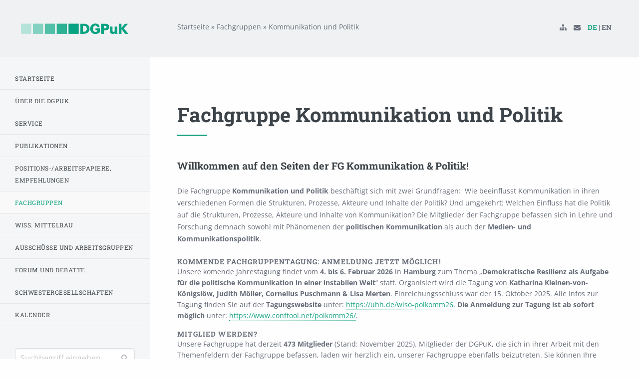

--- FILE ---
content_type: text/html; charset=UTF-8
request_url: https://www.dgpuk.de/de/fachgruppen/kommunikation-und-politik
body_size: 11964
content:
<!DOCTYPE html>
<html lang="de" dir="ltr">
  <head>
    <meta charset="utf-8" />
<meta name="Generator" content="Drupal 9 (https://www.drupal.org)" />
<meta name="MobileOptimized" content="width" />
<meta name="HandheldFriendly" content="true" />
<meta name="viewport" content="width=device-width, initial-scale=1.0" />
<script type="application/ld+json">{
          "@context": "https://schema.org",
          "@type": "BreadcrumbList",
          "itemListElement": [{
            "@type": "ListItem",
            "position": "1",
            "name": "Startseite",
            "item": "https://www.dgpuk.de/de"
          },{
            "@type": "ListItem",
            "position": "2",
            "name": "Fachgruppen",
            "item": "https://www.dgpuk.de/de/fachgruppen"
          },{
              "@type": "ListItem",
              "position": "3",
              "name": "Kommunikation und Politik"
            }]}</script>
<link rel="icon" href="/core/misc/favicon.ico" type="image/vnd.microsoft.icon" />
<link rel="alternate" hreflang="en" href="https://www.dgpuk.de/en/divisions-and-interest-groups/communication-and-politics" />
<link rel="alternate" hreflang="de" href="https://www.dgpuk.de/de/fachgruppen/kommunikation-und-politik" />
<link rel="canonical" href="https://www.dgpuk.de/de/fachgruppen/kommunikation-und-politik" />
<link rel="shortlink" href="https://www.dgpuk.de/de/node/2012" />

    <title>Kommunikation und Politik | dgpuk</title>
    <link rel="stylesheet" media="all" href="/sites/default/files/css/css_3S9auQAiAowW-UIa0Q2kbJNh3gmYqT9DbKrU7zxds-U.css" />
<link rel="stylesheet" media="all" href="/sites/default/files/css/css_8sikRKdkx3SXffHhI664cddwjdVyOngo1s3VOmTrtO8.css" />

    
  </head>
  <body class="path-node page-node-type-textseite">
        <a href="#main-content" class="visually-hidden focusable skip-link">
      Direkt zum Inhalt
    </a>
    
      <div class="dialog-off-canvas-main-canvas" data-off-canvas-main-canvas>
    <div class="layout-container">
    
  <div class="nav-container">
    <div class="mobile-scrollable">
            <div class="logo logo_header flex align-middle">
        <a href="/de"><img src="/themes/custom/dgpuk/img/dgpuk-logo.png" /></a>
      </div>

            
                  <div class="menu--main website-menu">
        <ul>
                                      <li class="has-childs ">
            <a href="/de/index.html" class="">Startseite</a>

                                      <ul>
                                                              <li class="">
                  <a href="/de/startseite/cfp-bilder-bewegung-und-mit-bildern-bewegen-gender-macht-mobilitaet" class="">CfP: Bilder in Bewegung und mit Bildern bewegen: Gender, Macht &amp; Mobilität</a>

                                                    </li>  
                            </ul>
                      </li>
                                      <li class="has-childs ">
            <a href="/de/ueber-die-dgpuk" class="">Über die DGPuK</a>

                                      <ul>
                                                              <li class="">
                  <a href="/de/ueber-die-dgpuk/vorstand-der-dgpuk" class="">Vorstand der DGPuK</a>

                                                    </li>  
                                                              <li class="has-childs ">
                  <a href="/de/aktuelles-fachgruppen.html" class="">Aktuelles</a>

                                                        <ul>
                                                                                      <li class="">
                        <a href="/de/ueber-die-dgpuk/aktuelles/gemeinsame-tagung-2025-der-fg-medien-oeffentlichkeit-geschlecht-und-fg" class="">Gemeinsame Tagung 2025 der FG Medien, Öffentlichkeit, Geschlecht und FG Visuelle Kommunikation</a>
                      </li>  
                                        </ul>
                                  </li>  
                                                              <li class="">
                  <a href="/de/ueber-die-dgpuk/ueber-die-dgpuk-satzung" class="">Satzung</a>

                                                    </li>  
                                                              <li class="has-childs ">
                  <a href="/de/uber-die-dgpuk/mission-statement" class="">Selbstverständnis der DGPuK</a>

                                                        <ul>
                                                                                      <li class="">
                        <a href="/de/ueber-die-dgpuk/selbstverstaendnis-der-dgpuk/50-fragen-50-antworten-50-jahre-dgpuk" class="">50 Fragen – 50 Antworten – 50 Jahre DGPuK</a>
                      </li>  
                                        </ul>
                                  </li>  
                                                              <li class="has-childs ">
                  <a href="/de/ueber-die-dgpuk/geschichte" class="">Geschichte</a>

                                                        <ul>
                                                                                      <li class="">
                        <a href="/de/ueber-die-dgpuk/geschichte/chronik" class="">Chronik</a>
                      </li>  
                                        </ul>
                                  </li>  
                                                              <li class="">
                  <a href="/de/ueber-die-dgpuk/mitglied-werden" class="">Mitglied werden</a>

                                                    </li>  
                                                              <li class="has-childs ">
                  <a href="/de/uber-die-dgpuk/awards" class="">Preise und Ausgezeichnete</a>

                                                        <ul>
                                                                                      <li class="">
                        <a href="/de/ueber-die-dgpuk/preise-und-ausgezeichnete/dissertationsfoerderpreis" class="">Dissertationsförderpreis</a>
                      </li>  
                                                                                      <li class="">
                        <a href="/de/ueber-die-dgpuk/preise-und-ausgezeichnete/zeitschriftenpreis" class="">Zeitschriftenpreis</a>
                      </li>  
                                                                                      <li class="">
                        <a href="/de/ueber-die-dgpuk/preise-und-ausgezeichnete/tagungsbeitrag" class="">Tagungsbeitrag</a>
                      </li>  
                                                                                      <li class="">
                        <a href="/de/ueber-die-dgpuk/preise-und-ausgezeichnete/theoriepreis" class="">Theoriepreis</a>
                      </li>  
                                        </ul>
                                  </li>  
                                                              <li class="">
                  <a href="/de/ueber-die-dgpuk/che-ranking" class="">CHE-Ranking</a>

                                                    </li>  
                                                              <li class="">
                  <a href="/de/ueber-die-dgpuk/dgpuk-jahrestagungen" class="">DGPuK-Jahrestagungen</a>

                                                    </li>  
                            </ul>
                      </li>
                                      <li class="has-childs ">
            <a href="/de/service-uebersicht" class="">Service</a>

                                      <ul>
                                                              <li class="has-childs ">
                  <a href="/de/service/institute-im-deutschsprachigen-raum" class="">Institute im deutschsprachigen Raum</a>

                                                        <ul>
                                                                                      <li class="">
                        <a href="/node/23894234" class="">404 node</a>
                      </li>  
                                                                                      <li class="">
                        <a href="/de/service/institute-im-deutschsprachigen-raum/baden-wurttemberg" class="">Baden-Württemberg</a>
                      </li>  
                                                                                      <li class="">
                        <a href="/de/service/institute-im-deutschsprachigen-raum/sachsen-anhalt" class="">Sachsen-Anhalt</a>
                      </li>  
                                                                                      <li class="">
                        <a href="/de/service/institute-im-deutschsprachigen-raum/bavaria" class="">Bayern</a>
                      </li>  
                                                                                      <li class="">
                        <a href="/de/service/institute-im-deutschsprachigen-raum/berlin" class="">Berlin</a>
                      </li>  
                                                                                      <li class="">
                        <a href="/de/service/institute-im-deutschsprachigen-raum/brandenburg" class="">Brandenburg</a>
                      </li>  
                                                                                      <li class="">
                        <a href="/de/service/institute-im-deutschsprachigen-raum/bremen" class="">Bremen</a>
                      </li>  
                                                                                      <li class="">
                        <a href="/de/service/institute-im-deutschsprachigen-raum/hamburg" class="">Hamburg</a>
                      </li>  
                                                                                      <li class="">
                        <a href="/de/service/institute-im-deutschsprachigen-raum/hessen" class="">Hessen</a>
                      </li>  
                                                                                      <li class="">
                        <a href="/de/service/institute-im-deutschsprachigen-raum/mecklenburg-western-pomerania" class="">Mecklenburg-Vorpommern</a>
                      </li>  
                                                                                      <li class="">
                        <a href="/de/service/institute-im-deutschsprachigen-raum/lower-saxony" class="">Niedersachsen</a>
                      </li>  
                                                                                      <li class="">
                        <a href="/de/service/institute-im-deutschsprachigen-raum/northrhine-westphalia" class="">Nordrhein-Westfalen</a>
                      </li>  
                                                                                      <li class="">
                        <a href="/de/service/institute-im-deutschsprachigen-raum/rhineland-palatinate" class="">Rheinland-Pfalz</a>
                      </li>  
                                                                                      <li class="">
                        <a href="/de/service/institute-im-deutschsprachigen-raum/saxony" class="">Sachsen</a>
                      </li>  
                                                                                      <li class="">
                        <a href="/de/service/institute-im-deutschsprachigen-raum/thuringia" class="">Thüringen</a>
                      </li>  
                                                                                      <li class="">
                        <a href="/de/service/institute-im-deutschsprachigen-raum/oesterreich" class="">Österreich</a>
                      </li>  
                                                                                      <li class="">
                        <a href="/de/service/institute-im-deutschsprachigen-raum/switzerland" class="">Schweiz</a>
                      </li>  
                                        </ul>
                                  </li>  
                                                              <li class="">
                  <a href="/de/service/stellenangebote" class="">Stellenangebote</a>

                                                    </li>  
                                                              <li class="">
                  <a href="/de/service/fid-media" class="">FID Media</a>

                                                    </li>  
                                                              <li class="">
                  <a href="/de/forschungssoftware.html" class="">Forschungssoftware</a>

                                                    </li>  
                                                              <li class="">
                  <a href="/de/forum" class="">Forum</a>

                                                    </li>  
                            </ul>
                      </li>
                                      <li class="has-childs ">
            <a href="/de/publikationen" class="">Publikationen</a>

                                      <ul>
                                                              <li class="has-childs ">
                  <a href="/de/publikationen/aviso" class="">Aviso</a>

                                                        <ul>
                                                                                      <li class="">
                        <a href="/de/publikationen/aviso/archiv" class="">Archiv</a>
                      </li>  
                                        </ul>
                                  </li>  
                                                              <li class="has-childs ">
                  <a href="/de/debatten-uebersicht.html" class="">Debatten</a>

                                                        <ul>
                                                                                      <li class="has-childs ">
                        <a href="/de/debatte/angriffe-auf-oeffentlich-rechtliche-medien-was-kuemmert-das-die-kommunikationswissenschaft" class="">Angriffe auf öffentlich-rechtliche Medien</a>
                      </li>  
                                                                                      <li class="has-childs ">
                        <a href="/de/debatte/wie-veraendert-computational-communication-science-die-kommunikationswissenschaft.html" class="">Computational ­Communication Science</a>
                      </li>  
                                                                                      <li class="">
                        <a href="/de/debatte/die-kommunikationswissenschaft-am-wendepunkt-wie-ki-die-akademische-welt-auf-den-kopf" class="">Die Kommunikationswissenschaft am ­ Wendepunkt? Wie KI die akademische Welt auf den Kopf stellt</a>
                      </li>  
                                                                                      <li class="has-childs ">
                        <a href="/de/debatte/forschung-im-team-was-bedeutet-die-kollaborative-wende-fuer-die-kw.html" class="">Forschung im Team</a>
                      </li>  
                                                                                      <li class="">
                        <a href="/de/debatte/ki-bilder-und-synthetische-bilderwelten.html" class="">KI-Bilder und synthetische Bilderwelten</a>
                      </li>  
                                                                                      <li class="">
                        <a href="/de/debatte/kommunikation-aktuellen-wahlkaempfen-sensibler-messen-und-vermitteln.html" class="">Kommunikation in aktuellen Wahlkämpfen: Sensibler messen und vermitteln</a>
                      </li>  
                                                                                      <li class="has-childs ">
                        <a href="/de/debatte/der-umgang-mit-der-naechsten-generation-befristet-arbeiten-der-kommunikationswissenschaft" class="">Nächste Generation</a>
                      </li>  
                                                                                      <li class="has-childs ">
                        <a href="/de/debatte/publikationsstrategien-der-kowi-wie-soll-man-heute-publizieren.html" class="">Publikationsstrategien in der KoWi: Wie soll man heute publizieren?</a>
                      </li>  
                                                                                      <li class="has-childs ">
                        <a href="/de/debatte/verschwoerungstheorie-von-weltverschwoerern-und-public-intellectuals.html" class="">Verschwörungstheorie</a>
                      </li>  
                                                                                      <li class="">
                        <a href="/de/debatte/wissen-rundum-greifbar-machen.html" class="">Wissen rundum greifbar machen</a>
                      </li>  
                                                                                      <li class="has-childs ">
                        <a href="/de/debatte/wissenschaftsfreiheit-unter-druck-das-muss-auch-die-kowi-kuemmern.html" class="">Wissenschaftsfreiheit unter Druck?</a>
                      </li>  
                                        </ul>
                                  </li>  
                                                              <li class="">
                  <a href="/de/publikationen/m-k" class="">M &amp; K</a>

                                                    </li>  
                                                              <li class="">
                  <a href="/de/publikationen/publizistik" class="">Publizistik</a>

                                                    </li>  
                                                              <li class="">
                  <a href="/de/publikationen/scm" class="">SCM</a>

                                                    </li>  
                                                              <li class="has-childs ">
                  <a href="/de/publikationen/jahrbuecher" class="">Proceedings (Jahrbücher)</a>

                                                        <ul>
                                                                                      <li class="">
                        <a href="/de/publikationen/proceedings-jahrbuecher/jahrbuch-der-publizistik-und-kommunikationswissenschaft-2019" class="">Jahrbuch der Publizistik- und Kommunikationswissenschaft 2019</a>
                      </li>  
                                                                                      <li class="">
                        <a href="/de/publikationen/proceedings-jahrbuecher/jahrestagung-der-fachgruppe-medienoekonomie-der-dgpuk-2019" class="">Jahrestagung der Fachgruppe Medienökonomie der DGPUK 2019</a>
                      </li>  
                                                                                      <li class="">
                        <a href="/de/publikationen/proceedings-jahrbuecher/jahrestagung-der-fachgruppe-journalistikjournalistikforschung" class="">Jahrestagung der Fachgruppe Journalistik/Journalistikforschung der DGPUK 2019</a>
                      </li>  
                                                                                      <li class="">
                        <a href="/de/publikationen/proceedings-jahrbuecher/gesundheitskommunikation-zeiten-der-covid-19-pandemie" class="">Gesundheitskommunikation in Zeiten der COVID-19-Pandemie</a>
                      </li>  
                                                                                      <li class="">
                        <a href="/de/publikationen/proceedings-jahrbuecher/gesundheitskommunikation-und-geschichte-interdisziplinaere" class="">Gesundheitskommunikation und Geschichte. Interdisziplinäre Perspektiven</a>
                      </li>  
                                                                                      <li class="">
                        <a href="/de/publikationen/proceedings-jahrbuecher/internet-intermediaere-und-virtuelle-plattformen" class="">Internet-Intermediäre und virtuelle Plattformen medienökonomisch betrachtet</a>
                      </li>  
                                                                                      <li class="">
                        <a href="/de/publikationen/proceedings-jahrbuecher/jahrestagung-der-fachgruppe-gesundheitskommunikation-der" class="">Jahrestagung der Fachgruppe Gesundheitskommunikation der DGPUK 2020</a>
                      </li>  
                                                                                      <li class="">
                        <a href="/de/publikationen/proceedings-jahrbuecher/wer-macht-wen-fuer-gesundheit-und-krankheit-verantwortlich" class="">Wer macht wen für Gesundheit (und Krankheit) verantwortlich?</a>
                      </li>  
                                        </ul>
                                  </li>  
                                                              <li class="">
                  <a href="/de/publikationen/transfer" class="">transfer</a>

                                                    </li>  
                            </ul>
                      </li>
                                      <li class="">
            <a href="/de/positions-arbeitspapiere-und-empfehlungen-der-dgpuk" class="">Positions-/Arbeitspapiere, Empfehlungen</a>

                                  </li>
                                      <li class="has-childs  is-active-trail">
            <a href="/de/fachgruppen" class=" is-active-trail">Fachgruppen</a>

                                      <ul>
                                                              <li class="">
                  <a href="/de/divisions-and-interest-groups/overview" class="">Informationen für FG-Leitungen</a>

                                                    </li>  
                                                              <li class="has-childs ">
                  <a href="/de/fachgruppen/gesundheitskommunikation" class="">Gesundheitskommunikation</a>

                                                        <ul>
                                                                                      <li class="has-childs ">
                        <a href="/de/fachgruppen/gesundheitskommunikation/aktuelles" class="">Aktuelles</a>
                      </li>  
                                                                                      <li class="">
                        <a href="/de/fachgruppen/gesundheitskommunikation/selbstverstaendnis-der-fg-gesundheitskommunikation" class="">Selbstverständnis und Satzung</a>
                      </li>  
                                                                                      <li class="">
                        <a href="/de/fachgruppen/gesundheitskommunikation/foerderung-junger-wissenschaftlerinnen" class="">Förderung junger Wissenschaftler:innen</a>
                      </li>  
                                                                                      <li class="">
                        <a href="/de/fachgruppen/gesundheitskommunikation/social-media" class="">Social Media</a>
                      </li>  
                                                                                      <li class="">
                        <a href="/de/fachgruppen/gesundheitskommunikation/publikationen-der-fg-gesundheitskommunikation" class="">Publikationen</a>
                      </li>  
                                                                                      <li class="">
                        <a href="/de/fachgruppen/gesundheitskommunikation/tagungen-der-fg-gesundheitskommunikation" class="">Tagungen</a>
                      </li>  
                                                                                      <li class="has-childs ">
                        <a href="/de/fachgruppen/gesundheitskommunikation/internationalisierung" class="">Internationalisierung</a>
                      </li>  
                                        </ul>
                                  </li>  
                                                              <li class="has-childs ">
                  <a href="/de/fachgruppen/journalistikjournalismusforschung" class="">Journalistik/Journalismusforschung</a>

                                                        <ul>
                                                                                      <li class="has-childs ">
                        <a href="/de/fachgruppen/journalistikjournalismusforschung/aktuelles" class="">Aktuelles</a>
                      </li>  
                                                                                      <li class="">
                        <a href="/de/fachgruppen/journalistikjournalismusforschung/vergangene-tagungen" class="">Vergangene Tagungen</a>
                      </li>  
                                                                                      <li class="has-childs ">
                        <a href="/de/fachgruppen/journalistikjournalismusforschung/mittelbaunetzwerk-mijofo" class="">Mittelbaunetzwerk mijofo</a>
                      </li>  
                                                                                      <li class="">
                        <a href="/de/fachgruppen/journalistikjournalismusforschung/jahresberichte-der-fachgruppe" class="">Jahresberichte der Fachgruppe</a>
                      </li>  
                                                                                      <li class="">
                        <a href="/de/fachgruppen/journalistikjournalismusforschung/selbstverstaendnis-der-dgpuk-fachgruppe" class="">Selbstverständnis</a>
                      </li>  
                                                                                      <li class="">
                        <a href="/de/fachgruppen/journalistikjournalismusforschung/publikationen-der-fachgruppe" class="">Publikationen der Fachgruppe</a>
                      </li>  
                                                                                      <li class="">
                        <a href="/de/fachgruppen/journalistikjournalismusforschung/satzung" class="">Satzung</a>
                      </li>  
                                        </ul>
                                  </li>  
                                                              <li class="has-childs ">
                  <a href="/de/fachgruppen/kommunikationsgeschichte" class="">Kommunikationsgeschichte</a>

                                                        <ul>
                                                                                      <li class="has-childs ">
                        <a href="/de/fachgruppen/kommunikationsgeschichte/aktuelles" class="">Aktuelles</a>
                      </li>  
                                                                                      <li class="">
                        <a href="/de/fachgruppen/kommunikationsgeschichte/selbstverstaendnis-und-satzung" class="">Selbstverständnis und Satzung</a>
                      </li>  
                                                                                      <li class="">
                        <a href="/de/fachgruppen/kommunikationsgeschichte/protokolle-und-jahresberichte" class="">Protokolle und Jahresberichte</a>
                      </li>  
                                                                                      <li class="">
                        <a href="/de/fachgruppen/kommunikationsgeschichte/tagungen" class="">Tagungen</a>
                      </li>  
                                                                                      <li class="">
                        <a href="/de/fachgruppen/kommunikationsgeschichte/publikationen" class="">Publikationen</a>
                      </li>  
                                                                                      <li class="">
                        <a href="/de/fachgruppen/kommunikationsgeschichte/zukunftsfoerderung" class="">Zukunftsförderung</a>
                      </li>  
                                                                                      <li class="">
                        <a href="/de/fachgruppen/kommunikationsgeschichte/sprecherinnen" class="">Sprecher:innen</a>
                      </li>  
                                        </ul>
                                  </li>  
                                                              <li class="has-childs ">
                  <a href="/de/fachgruppen/medien-oeffentlichkeit-und-geschlecht" class="">Medien, Öffentlichkeit und Geschlecht</a>

                                                        <ul>
                                                                                      <li class="has-childs ">
                        <a href="/de/fachgruppen/medien-oeffentlichkeit-und-geschlecht/aktuelles" class="">Aktuelles</a>
                      </li>  
                                                                                      <li class="has-childs ">
                        <a href="/de/fachgruppen/medien-oeffentlichkeit-und-geschlecht/fachgruppentagungen-der-fg-medien-oeffentlichkeit" class="">Fachgruppentagungen</a>
                      </li>  
                                                                                      <li class="">
                        <a href="/de/fachgruppen/medien-oeffentlichkeit-und-geschlecht/prae-docs-der-fg-medien-oeffentlichkeit-und" class="">Angebote für Prae-Docs</a>
                      </li>  
                                                                                      <li class="">
                        <a href="/de/fachgruppen/medien-oeffentlichkeit-und-geschlecht/publikationen-der-fg-medien-oeffentlichkeit-und" class="">Publikationen</a>
                      </li>  
                                                                                      <li class="has-childs ">
                        <a href="/de/fachgruppen/medien-oeffentlichkeit-und-geschlecht/selbstverstaendnis-der-fg-medien-oeffentlichkeit" class="">Selbstverständnis</a>
                      </li>  
                                                                                      <li class="">
                        <a href="/de/fachgruppen/medien-oeffentlichkeit-und-geschlecht/fachgruppe-medien-oeffentlichkeit-und-geschlecht" class="">Call Master Promotion MÖG 2021</a>
                      </li>  
                                                                                      <li class="">
                        <a href="/de/fachgruppen/medien-oeffentlichkeit-und-geschlecht/aktuelle-informationen-zu-den-fristen-der" class="">Fristverlängerung Jahrestagung MÖG 2021</a>
                      </li>  
                                                                                      <li class="">
                        <a href="/de/fachgruppen/medien-oeffentlichkeit-und-geschlecht/kontakt-der-fg-medien-oeffentlichkeit-und" class="">Kontakt</a>
                      </li>  
                                                                                      <li class="">
                        <a href="/de/fachgruppen/medien-oeffentlichkeit-und-geschlecht/ausschreibung-beste-masterarbeit-2020-frist" class="">Nachwuchspreis MÖG2020</a>
                      </li>  
                                                                                      <li class="">
                        <a href="/de/fachgruppen/medien-oeffentlichkeit-und-geschlecht/call-veroeffentlicht-gemeinsamer-prae-doc" class="">PraeDocWorkshop2023</a>
                      </li>  
                                                                                      <li class="">
                        <a href="/de/fachgruppen/medien-oeffentlichkeit-und-geschlecht/protokolle-der-fg-sitzungen" class="">Protokolle der FG Sitzungen</a>
                      </li>  
                                                                                      <li class="">
                        <a href="/de/fachgruppen/medien-oeffentlichkeit-und-geschlecht/elisabeth-klaus-mit-dem-teresa-award-advancement" class="">TeresaAwardKlaus</a>
                      </li>  
                                                                                      <li class="">
                        <a href="/de/fachgruppen/medien-oeffentlichkeit-und-geschlecht/mk-themenheft-technik-medien-geschlecht-revisited" class="">Themenheft &quot;Medien-Technik-Geschlecht Revisited&quot;</a>
                      </li>  
                                                                                      <li class="">
                        <a href="/de/fachgruppen/medien-oeffentlichkeit-und-geschlecht/jahrestagung-2020-um-ein-jahr-auf-2021-verschoben" class="">Verschiebung Jahrestagung MÖG</a>
                      </li>  
                                        </ul>
                                  </li>  
                                                              <li class="has-childs ">
                  <a href="/de/fachgruppen/mediensport-und-sportkommunikation" class="">Mediensport und Sportkommunikation</a>

                                                        <ul>
                                                                                      <li class="has-childs ">
                        <a href="/de/fachgruppen/mediensport-und-sportkommunikation/aktuelles" class="">Aktuelles</a>
                      </li>  
                                                                                      <li class="">
                        <a href="/de/fachgruppen/mediensport-und-sportkommunikation/neues-sprecherteam-der-fg-mediensport-und" class="">4. Jahrestagung FG Mediensport und Sportkommunikation</a>
                      </li>  
                                                                                      <li class="has-childs ">
                        <a href="/de/fachgruppen/mediensport-und-sportkommunikation/tagungsprogramm-der-5-fg-tagung-mediensport-und" class="">5. Jahrestagung FG Mediensport und Sportkommunikation</a>
                      </li>  
                                                                                      <li class="">
                        <a href="/de/fachgruppen/mediensport-und-sportkommunikation/journal-sportkommunikation-und-mediensport" class="">Journal Sportkommunikation und Mediensport</a>
                      </li>  
                                                                                      <li class="has-childs ">
                        <a href="/de/fachgruppen/aktuelle-beitraege-online-journal-sportkommunikation-und-mediensport/protokolle" class="">Protokolle / Jahresberichte</a>
                      </li>  
                                                                                      <li class="has-childs ">
                        <a href="/de/fachgruppen/aktuelle-beitraege-online-journal-sportkommunikation-und-mediensport/selbstverstaendnis" class="">Selbstverständnis</a>
                      </li>  
                                        </ul>
                                  </li>  
                                                              <li class="has-childs ">
                  <a href="/de/fachgruppen/medienoekonomie" class="">Medienökonomie</a>

                                                        <ul>
                                                                                      <li class="">
                        <a href="/de/fachgruppen/medienoekonomie/naechste-fachgruppen-tagung" class="">Nächste Fachgruppen-Tagung</a>
                      </li>  
                                                                                      <li class="">
                        <a href="/de/fachgruppen/medienoekonomie/satzung" class="">Satzung</a>
                      </li>  
                                                                                      <li class="">
                        <a href="/de/fachgruppen/medienoekonomie/tagungen" class="">Tagungen</a>
                      </li>  
                                                                                      <li class="">
                        <a href="/de/fachgruppen/medienoekonomie/nachwuchsorganisation" class="">Nachwuchsorganisation</a>
                      </li>  
                                                                                      <li class="">
                        <a href="/de/fachgruppen/medienoekonomie/sprecherinnen" class="">Sprecher_innen</a>
                      </li>  
                                        </ul>
                                  </li>  
                                                              <li class="has-childs  is-active  is-active-trail">
                  <a href="/de/fachgruppen/kommunikation-und-politik" class=" is-active  is-active-trail">Kommunikation und Politik</a>

                                                        <ul>
                                                                                      <li class="">
                        <a href="/de/fachgruppen/kommunikation-und-politik/aktuelles" class="">Aktuelles</a>
                      </li>  
                                                                                      <li class="">
                        <a href="/de/fachgruppen/kommunikation-und-politik/selbstverstaendnis" class="">Selbstverständnis</a>
                      </li>  
                                                                                      <li class="">
                        <a href="/de/fachgruppen/kommunikation-und-politik/tagungen" class="">Tagungen</a>
                      </li>  
                                                                                      <li class="">
                        <a href="/de/fachgruppen/kommunikation-und-politik/publikationen" class="">Publikationen</a>
                      </li>  
                                                                                      <li class="">
                        <a href="/de/fachgruppen/kommunikation-und-politik/satzung" class="">Satzung</a>
                      </li>  
                                                                                      <li class="">
                        <a href="/de/fachgruppen/kommunikation-und-politik/protokolle-der-mv" class="">Protokolle der MV</a>
                      </li>  
                                                                                      <li class="">
                        <a href="/de/fachgruppen/kommunikation-und-politik/nachwuchsgruppe-napoko" class="">Nachwuchsgruppe NapoKo</a>
                      </li>  
                                                                                      <li class="">
                        <a href="/de/fachgruppen/kommunikation-und-politik/fruehere-sprecherinnen" class="">Frühere Sprecher:innen</a>
                      </li>  
                                        </ul>
                                  </li>  
                                                              <li class="has-childs ">
                  <a href="/de/fachgruppen/pr-und-organisationskommunikation" class="">PR- und Organisationskommunikation</a>

                                                        <ul>
                                                                                      <li class="has-childs ">
                        <a href="/de/fachgruppen/pr-und-organisationskommunikation/aktuelles" class="">Aktuelles</a>
                      </li>  
                                                                                      <li class="has-childs ">
                        <a href="/de/fachgruppen/pr-und-organisationskommunikation/fachgruppe-intern" class="">Fachgruppe intern</a>
                      </li>  
                                                                                      <li class="has-childs ">
                        <a href="/de/fachgruppen/pr-und-organisationskommunikation/nachwuchsfoerderung" class="">Nachwuchsförderung</a>
                      </li>  
                                                                                      <li class="">
                        <a href="/de/fachgruppen/pr-und-organisationskommunikation/publikationen" class="">Publikationen</a>
                      </li>  
                                                                                      <li class="">
                        <a href="/de/fachgruppen/pr-und-organisationskommunikation/selbstverstaendnis" class="">Selbstverständnis</a>
                      </li>  
                                                                                      <li class="">
                        <a href="/de/fachgruppen/pr-und-organisationskommunikation/tagungen" class="">Tagungen</a>
                      </li>  
                                        </ul>
                                  </li>  
                                                              <li class="has-childs ">
                  <a href="/de/fachgruppen/soziologie-der-medienkommunikation" class="">Soziologie der Medienkommunikation</a>

                                                        <ul>
                                                                                      <li class="">
                        <a href="/de/fachgruppen/soziologie-der-medienkommunikation/aktuelles" class="">Aktuelles</a>
                      </li>  
                                                                                      <li class="">
                        <a href="/de/fachgruppen/soziologie-der-medienkommunikation/dissertationspreis-medien-kultur-kommunikation" class="">Dissertationspreis</a>
                      </li>  
                                                                                      <li class="">
                        <a href="/de/fachgruppen/soziologie-der-medienkommunikation/fachgruppenpublikationen" class="">Fachgruppenpublikationen</a>
                      </li>  
                                                                                      <li class="">
                        <a href="/de/fachgruppen/soziologie-der-medienkommunikation/selbstverstaendnis" class="">Selbstverständnis</a>
                      </li>  
                                                                                      <li class="has-childs ">
                        <a href="/de/fachgruppen/soziologie-der-medienkommunikation/tagungen" class="">Tagungen</a>
                      </li>  
                                        </ul>
                                  </li>  
                                                              <li class="has-childs ">
                  <a href="/de/divisions-and-interest-groups/advertising-communication" class="">Werbekommunikation</a>

                                                        <ul>
                                                                                      <li class="has-childs ">
                        <a href="/de/fachgruppen/werbekommunikation/aktuelles" class="">Aktuelles</a>
                      </li>  
                                                                                      <li class="">
                        <a href="/de/fachgruppen/werbekommunikation/protokolle-und-jahresberichte" class="">Protokolle und Jahresberichte</a>
                      </li>  
                                                                                      <li class="">
                        <a href="/de/fachgruppen/werbekommunikation/publikationen-awards" class="">Publikationen</a>
                      </li>  
                                                                                      <li class="">
                        <a href="/de/fachgruppen/werbekommunikation/satzung" class="">Satzung</a>
                      </li>  
                                                                                      <li class="">
                        <a href="/de/fachgruppen/werbekommunikation/selbstverstaendnis" class="">Selbstverständnis</a>
                      </li>  
                                                                                      <li class="">
                        <a href="/de/fachgruppen/werbekommunikation/tagungen" class="">Tagungen</a>
                      </li>  
                                        </ul>
                                  </li>  
                                                              <li class="has-childs ">
                  <a href="/de/fachgruppen/kommunikations-und-medienethik" class="">Kommunikations- und Medienethik</a>

                                                        <ul>
                                                                                      <li class="has-childs ">
                        <a href="/de/fachgruppen/kommunikations-und-medienethik/aktuelles" class="">Aktuelles</a>
                      </li>  
                                                                                      <li class="">
                        <a href="/de/fachgruppen/kommunikations-und-medienethik/selbstverstaendnis-der-fg-kommunikations-und-medienethik" class="">Selbstverständnis</a>
                      </li>  
                                                                                      <li class="">
                        <a href="/de/fachgruppen/kommunikations-und-medienethik/sprecherinnen" class="">Sprecherinnen</a>
                      </li>  
                                                                                      <li class="">
                        <a href="/de/fachgruppen/kommunikations-und-medienethik/ordnung" class="">Ordnung</a>
                      </li>  
                                                                                      <li class="">
                        <a href="/de/fachgruppen/kommunikations-und-medienethik/tagungen" class="">Tagungen</a>
                      </li>  
                                                                                      <li class="">
                        <a href="/de/fachgruppen/kommunikations-und-medienethik/nachwuchsgruppe" class="">Nachwuchsgruppe</a>
                      </li>  
                                                                                      <li class="">
                        <a href="/de/fachgruppen/kommunikations-und-medienethik/literatur" class="">Literatur</a>
                      </li>  
                                        </ul>
                                  </li>  
                                                              <li class="has-childs ">
                  <a href="/de/fachgruppen/digitale-kommunikation" class="">Digitale Kommunikation</a>

                                                        <ul>
                                                                                      <li class="has-childs ">
                        <a href="/de/fachgruppen/digitale-kommunikation/aktuelles" class="">Aktuelles</a>
                      </li>  
                                                                                      <li class="">
                        <a href="/de/fachgruppen/digitale-kommunikation/tagungen-der-fg-digikomm" class="">Tagungen</a>
                      </li>  
                                                                                      <li class="">
                        <a href="/de/fachgruppen/digitale-kommunikation/digikomm-protokolle" class="">Protokolle und Tätigkeitsberichte</a>
                      </li>  
                                                                                      <li class="">
                        <a href="/de/fachgruppen/digitale-kommunikation/mittelbau" class="">Mittelbau</a>
                      </li>  
                                                                                      <li class="">
                        <a href="/de/fachgruppen/digitale-kommunikation/selbstverstaendnis-der-fg-digikomm" class="">Selbstverständnis</a>
                      </li>  
                                                                                      <li class="">
                        <a href="/de/fachgruppen/digitale-kommunikation/digikomm-publikationsreihe" class="">DigiKomm-Publikationsreihe</a>
                      </li>  
                                                                                      <li class="">
                        <a href="/de/fachgruppen/digitale-kommunikation/literaturtipps" class="">Literaturtipps</a>
                      </li>  
                                        </ul>
                                  </li>  
                                                              <li class="has-childs ">
                  <a href="/de/divisions-and-interest-groups/international-and-intercultural-communication" class="">Internationale und interkulturelle Komm.</a>

                                                        <ul>
                                                                                      <li class="has-childs ">
                        <a href="/de/fachgruppen/internationale-und-interkulturelle-komm/aktuelles" class="">Aktuelles</a>
                      </li>  
                                                                                      <li class="">
                        <a href="/de/fachgruppen/internationale-und-interkulturelle-komm/archiv-meldungen-und-termine" class="">Meldungen und Termine</a>
                      </li>  
                                                                                      <li class="">
                        <a href="/de/fachgruppen/internationale-und-interkulturelle-komm/selbstverstaendnis-der-fg-internationale-und" class="">Selbstverständnis</a>
                      </li>  
                                                                                      <li class="">
                        <a href="/de/fachgruppen/internationale-und-interkulturelle-komm/tagungen-der-fg-internationale-und" class="">Tagungen</a>
                      </li>  
                                                                                      <li class="">
                        <a href="/de/fachgruppen/internationale-und-interkulturelle-komm/publikationen-der-fg-internationale-und" class="">Publikationen</a>
                      </li>  
                                                                                      <li class="">
                        <a href="/de/fachgruppen/internationale-und-interkulturelle-komm/links" class="">Links</a>
                      </li>  
                                                                                      <li class="">
                        <a href="/de/fachgruppen/internationale-und-interkulturelle-komm/fachgruppe-intern" class="">Fachgruppe intern</a>
                      </li>  
                                                                                      <li class="">
                        <a href="/de/fachgruppen/internationale-und-interkulturelle-komm/cfp-jahrestagung-der-fg-internationale-und" class="">CfP FG-Tagung Internationale und Interkulturelle Kommunikation</a>
                      </li>  
                                                                                      <li class="">
                        <a href="/de/fachgruppen/internationale-und-interkulturelle-komm/dissertationspreis-der-fg-internationale-und" class="">Dissertationspreis der FG Internationale und Interkulturelle Kommunikation</a>
                      </li>  
                                        </ul>
                                  </li>  
                                                              <li class="has-childs ">
                  <a href="/de/fachgruppen/medienpaedagogik" class="">Medienpädagogik</a>

                                                        <ul>
                                                                                      <li class="has-childs ">
                        <a href="/de/fachgruppen/medienpaedagogik/aktuelles" class="">Aktuelles</a>
                      </li>  
                                                                                      <li class="">
                        <a href="/de/fachgruppen/medienpaedagogik/sprecherinnen" class="">Sprecher:innen</a>
                      </li>  
                                                                                      <li class="">
                        <a href="/de/fachgruppen/medienpaedagogik/selbstverstaendnis" class="">Selbstverständnis</a>
                      </li>  
                                                                                      <li class="">
                        <a href="/de/fachgruppen/medienpaedagogik/tagungen" class="">Tagungen</a>
                      </li>  
                                                                                      <li class="">
                        <a href="/de/fachgruppen/medienpaedagogik/publikationen" class="">Publikationen</a>
                      </li>  
                                                                                      <li class="">
                        <a href="/de/fachgruppen/medienpaedagogik/angebote-fuer-prae-docs" class="">Angebote für Prae-Docs</a>
                      </li>  
                                                                                      <li class="">
                        <a href="/de/fachgruppen/medienpaedagogik/archiv" class="">Archiv</a>
                      </li>  
                                        </ul>
                                  </li>  
                                                              <li class="has-childs ">
                  <a href="/de/fachgruppen/mediensprache-mediendiskurse" class="">Mediensprache - Mediendiskurse</a>

                                                        <ul>
                                                                                      <li class="has-childs ">
                        <a href="/de/fachgruppen/mediensprache-mediendiskurse/aktuelles" class="">Aktuelles</a>
                      </li>  
                                                                                      <li class="">
                        <a href="/de/fachgruppen/mediensprache-mediendiskurse/archiv" class="">Archiv</a>
                      </li>  
                                                                                      <li class="">
                        <a href="/de/fachgruppen/mediensprache-mediendiskurse/jahresberichte" class="">Protokolle und Berichte</a>
                      </li>  
                                                                                      <li class="">
                        <a href="/de/fachgruppen/mediensprache-mediendiskurse/satzung" class="">Satzung</a>
                      </li>  
                                                                                      <li class="">
                        <a href="/de/fachgruppen/mediensprache-mediendiskurse/selbstverstaendnis" class="">Selbstverständnis</a>
                      </li>  
                                        </ul>
                                  </li>  
                                                              <li class="has-childs ">
                  <a href="/de/divisions-and-interest-groups/methods" class="">Methoden der Publizistik- und Kommunikationswissenschaft</a>

                                                        <ul>
                                                                                      <li class="has-childs ">
                        <a href="/de/fachgruppen/methoden-der-publizistik-und-kommunikationswissenschaft/aktuelles" class="">Aktuelles</a>
                      </li>  
                                                                                      <li class="">
                        <a href="/de/fachgruppen/methoden-der-publizistik-und-kommunikationswissenschaft/satzung-der-fachgruppe" class="">Satzung der Fachgruppe</a>
                      </li>  
                                                                                      <li class="">
                        <a href="/de/fachgruppen/methoden-der-publizistik-und-kommunikationswissenschaft/selbstverstaendnis" class="">Selbstverständnis</a>
                      </li>  
                                                                                      <li class="has-childs ">
                        <a href="/de/fachgruppen/methoden-der-publizistik-und-kommunikationswissenschaft/archiv" class="">Archiv</a>
                      </li>  
                                                                                      <li class="">
                        <a href="/de/fachgruppen/methoden-der-publizistik-und-kommunikationswissenschaft/mittelbaunetzwerk-methoden" class="">Mittelbaunetzwerk Methoden</a>
                      </li>  
                                        </ul>
                                  </li>  
                                                              <li class="has-childs ">
                  <a href="/de/fachgruppen/rezeptions-und-wirkungsforschung" class="">Rezeptions- und Wirkungsforschung</a>

                                                        <ul>
                                                                                      <li class="has-childs ">
                        <a href="/de/fachgruppen/rezeptions-und-wirkungsforschung/aktuelles" class="">Aktuelles</a>
                      </li>  
                                                                                      <li class="">
                        <a href="/de/fachgruppen/rezeptions-und-wirkungsforschung/sprecherinnen-und-kontakt" class="">FG-Sprecher:innen &amp; Kontakt</a>
                      </li>  
                                                                                      <li class="">
                        <a href="/de/fachgruppen/rezeptions-und-wirkungsforschung/geschichte" class="">Geschichte</a>
                      </li>  
                                                                                      <li class="">
                        <a href="/de/fachgruppen/rezeptions-und-wirkungsforschung/mittelbaugruppe" class="">Mittelbaugruppe</a>
                      </li>  
                                                                                      <li class="">
                        <a href="/de/fachgruppen/rezeptions-und-wirkungsforschung/protokolle-und-jahresberichte" class="">Protokolle und Jahresberichte</a>
                      </li>  
                                                                                      <li class="">
                        <a href="/de/fachgruppen/rezeptions-und-wirkungsforschung/reihe-rezeptionsforschung" class="">Reihe »Rezeptionsforschung«</a>
                      </li>  
                                                                                      <li class="">
                        <a href="/de/fachgruppen/rezeptions-und-wirkungsforschung/satzung" class="">Satzung</a>
                      </li>  
                                                                                      <li class="">
                        <a href="/de/fachgruppen/rezeptions-und-wirkungsforschung/selbstverstaendnis" class="">Selbstverständnis</a>
                      </li>  
                                                                                      <li class="has-childs ">
                        <a href="/de/fachgruppen/rezeptions-und-wirkungsforschung/tagungen" class="">Tagungen</a>
                      </li>  
                                        </ul>
                                  </li>  
                                                              <li class="has-childs ">
                  <a href="/de/divisions-and-interest-groups/visual-communication" class="">Visuelle Kommunikation</a>

                                                        <ul>
                                                                                      <li class="has-childs ">
                        <a href="/de/fachgruppen/visuelle-kommunikation/aktuelles" class="">Aktuelles</a>
                      </li>  
                                                                                      <li class="has-childs ">
                        <a href="/de/fachgruppen/visuelle-kommunikation/archiv-aktuelles-und-termine" class="">Archiv (Aktuelles und Termine)</a>
                      </li>  
                                                                                      <li class="">
                        <a href="/de/fachgruppen/visuelle-kommunikation/kontakt-fachgruppensprecher" class="">Kontakt - Fachgruppensprecher</a>
                      </li>  
                                                                                      <li class="">
                        <a href="/de/fachgruppen/visuelle-kommunikation/literaturempfehlungen" class="">Literaturempfehlungen</a>
                      </li>  
                                                                                      <li class="">
                        <a href="/de/fachgruppen/visuelle-kommunikation/visuelle-kommunikation-nachwuchsfoerderung" class="">Nachwuchsförderung</a>
                      </li>  
                                                                                      <li class="">
                        <a href="/de/fachgruppen/visuelle-kommunikation/protokolle" class="">Protokolle</a>
                      </li>  
                                                                                      <li class="">
                        <a href="/de/fachgruppen/visuelle-kommunikation/publikationen-der-fg" class="">Publikationen der FG</a>
                      </li>  
                                                                                      <li class="">
                        <a href="/de/fachgruppen/visuelle-kommunikation/publikationen-von-mitgliedern-der-fg" class="">Publikationen von Mitgliedern der FG</a>
                      </li>  
                                                                                      <li class="">
                        <a href="/de/fachgruppen/visuelle-kommunikation/selbstverstaendnis" class="">Selbstverständnis</a>
                      </li>  
                                                                                      <li class="">
                        <a href="/de/fachgruppen/visuelle-kommunikation/tagungen-der-fg" class="">Tagungen der FG</a>
                      </li>  
                                        </ul>
                                  </li>  
                                                              <li class="has-childs ">
                  <a href="/de/fachgruppen/wissenschaftskommunikation" class="">Wissenschaftskommunikation</a>

                                                        <ul>
                                                                                      <li class="has-childs ">
                        <a href="/de/fachgruppen/wissenschaftskommunikation/aktuelles" class="">Aktuelles</a>
                      </li>  
                                                                                      <li class="">
                        <a href="/de/fachgruppen/wissenschaftskommunikation/linkliste" class="">Linkliste</a>
                      </li>  
                                                                                      <li class="">
                        <a href="/de/fachgruppen/wissenschaftskommunikation/nachwuchsfoerderung" class="">Nachwuchsförderung</a>
                      </li>  
                                                                                      <li class="">
                        <a href="/de/fachgruppen/wissenschaftskommunikation/protokolle" class="">Protokolle</a>
                      </li>  
                                                                                      <li class="">
                        <a href="/de/fachgruppen/wissenschaftskommunikation/publikationen" class="">Publikationen</a>
                      </li>  
                                                                                      <li class="">
                        <a href="/de/fachgruppen/wissenschaftskommunikation/selbstverstaendnis" class="">Selbstverständnis</a>
                      </li>  
                                                                                      <li class="">
                        <a href="/de/fachgruppen/wissenschaftskommunikation/statut" class="">Statut</a>
                      </li>  
                                                                                      <li class="has-childs ">
                        <a href="/de/fachgruppen/wissenschaftskommunikation/workshops-und-tagungen" class="">Workshops und Tagungen</a>
                      </li>  
                                        </ul>
                                  </li>  
                            </ul>
                      </li>
                                      <li class="has-childs ">
            <a href="/de/mittelbau" class="">Wiss. Mittelbau</a>

                                      <ul>
                                                              <li class="">
                  <a href="/de/wiss-mittelbau/nachwuchs-dkpuk-ueber-uns" class="">Über uns</a>

                                                    </li>  
                                                              <li class="">
                  <a href="/de/wiss-mittelbau/newsletter" class="">Unsere Kommunikationskanäle</a>

                                                    </li>  
                                                              <li class="">
                  <a href="/de/wiss-mittelbau/faq-kw-als-beruf" class="">FAQ Wissenschaft als Beruf</a>

                                                    </li>  
                                                              <li class="">
                  <a href="/de/wiss-mittelbau/nachwuchs-dgpuk-foerderung" class="">Foerderung</a>

                                                    </li>  
                                                              <li class="">
                  <a href="/de/wiss-mittelbau/gjr-mentoring-programm" class="">GJR Mentoring-Programm</a>

                                                    </li>  
                                                              <li class="">
                  <a href="/de/wiss-mittelbau/preise-und-auszeichnungen" class="">Preise und Auszeichnungen</a>

                                                    </li>  
                            </ul>
                      </li>
                                      <li class="has-childs ">
            <a href="/de/ausschuesse-und-arbeitsgruppen" class="">Ausschüsse und Arbeitsgruppen</a>

                                      <ul>
                                                              <li class="">
                  <a href="/de/ausschuesse-und-arbeitsgruppen/ethik-ausschuss-der-dgpuk" class="">Ethik-Ausschuss der DGPuK</a>

                                                    </li>  
                                                              <li class="">
                  <a href="/de/ausschuesse-und-arbeitsgruppen/ag-forschungsinfrastrukturen" class="">AG Forschungsinfrastrukturen</a>

                                                    </li>  
                                                              <li class="">
                  <a href="/de/ausschuesse-und-arbeitsgruppen/ag-third-missionwissenstransfer" class="">AG Third Mission/Wissenstransfer</a>

                                                    </li>  
                                                              <li class="">
                  <a href="/de/ausschuesse-und-arbeitsgruppen/ag-erinnerungskultur" class="">AG Erinnerungskultur</a>

                                                    </li>  
                                                              <li class="">
                  <a href="/de/ausschuesse-und-arbeitsgruppen/ag-postdoc" class="">AG Postdoc</a>

                                                    </li>  
                                                              <li class="">
                  <a href="/de/ausschuesse-und-arbeitsgruppen/ag-becoming-international" class="">AG Becoming International</a>

                                                    </li>  
                                                              <li class="">
                  <a href="/de/ausschuesse-und-arbeitsgruppen/arbeitsgruppe-ki-der-kommunikationswissenschaft" class="">AG KI in der Kommunikationswissenschaft</a>

                                                    </li>  
                            </ul>
                      </li>
                                      <li class="">
            <a href="/de/unsere-debatten-dgpuk-mitglieder-diskutieren" class="">Forum und Debatte</a>

                                  </li>
                                      <li class="has-childs ">
            <a href="/de/schwestergesellschaften" class="">Schwestergesellschaften</a>

                                      <ul>
                                                              <li class="">
                  <a href="/de/schwestergesellschaften/oegk" class="">ÖGK</a>

                                                    </li>  
                            </ul>
                      </li>
                                      <li class="">
            <a href="/de/kalender.html" class="">Kalender</a>

                                  </li>
                </ul>
      </div>
          
      <div class="search">
        <form class="search-api-form" data-drupal-selector="search-api-form" action="/de/suche" method="get" id="search-api-form" accept-charset="UTF-8">
          <div class="js-form-item form-item js-form-type-search form-type-search js-form-item-keys form-item-keys form-no-label">
            <label for="edit-keys" class="visually-hidden">Suche</label>
                                    <input title="Die Begriffe eingeben, nach denen gesucht werden soll." data-drupal-selector="edit-keys" type="search" id="edit-keys" name="query" value="" size="15" maxlength="128" class="form-search" placeholder="Suchbegriff eingeben" />
          </div>
          <div data-drupal-selector="edit-actions" class="form-actions js-form-wrapper form-wrapper" id="edit-actions">
            <input data-drupal-selector="edit-submit" type="submit" id="edit-submit" value="Suche" class="button js-form-submit form-submit" />
          </div>
        </form>
        <i class="fa fa-search open-search" aria-hidden="true"></i>
      </div>
    </div>
  </div>

  <div class="navfix"></div>

  <a href="#" class="menu-button" id="menuButton">
      <span class="burger-icon"></span>
  </a>

  <main role="main">
    <a id="main-content" tabindex="-1"></a>
    <header class="front--header flex align-middle">
      <div class="container">
        <div class="grid-x grid-padding-x">
          <div class="large-18 show-for-large cell">
                            <div class="region region-breadcrumb">
    <div id="block-dgpuk-breadcrumbs" class="block block-system block-system-breadcrumb-block">
  
    
        <nav class="breadcrumb" role="navigation" aria-labelledby="system-breadcrumb">
    <h2 id="system-breadcrumb" class="visually-hidden">Pfadnavigation</h2>
    <ol>
          <li>
                  <a href="/de">Startseite</a>
              </li>
          <li>
                  <a href="/de/fachgruppen">Fachgruppen</a>
              </li>
          <li>
                  Kommunikation und Politik
              </li>
        </ol>
  </nav>

  </div>

  </div>

                      </div>
          <div class="large-6 large-offset-0 medium-6 medium-offset-18 small-12 small-offset-12 cell text-right">
            <a href="/"><img src="/themes/custom/dgpuk/img/dgpuk-logo-white.png" class="logo--mobile" /></a>
            <div class="meta--navigation">
              <a href="/de/sitemap"><span class="caption">Sitemap</span><i class="fa fa-sitemap" aria-hidden="true"></i></a>
              <a href="/de/kontakt" class="lightbox-ajax"><span class="caption">Kontakt</span><i class="fa fa-envelope" aria-hidden="true"></i></a>
              <span class="language--chooser">
                                <a href="/de/index.html" class="active">DE</a> | <a href="/en/index.html">EN</a>
                              </span>
            </div>
          </div>
        </div>
      </div>
    </header>
    
    <div class="layout-content">
        <div class="region region-highlighted">
    <div data-drupal-messages-fallback class="hidden"></div>

  </div>


        <div class="region region-content">
    <div id="block-dgpuk-content" class="block block-system block-system-main-block">
  
    
      <section class="modul--text">
	<div class="grid-container">
        <div class="grid-x grid-padding-x">
            <div class="large-24 cell">
                <h1>Fachgruppe Kommunikation und Politik</h1><div>&nbsp;</div><h2>Willkommen auf den Seiten der FG Kommunikation &amp; Politik!</h2><div>&nbsp;</div><div>Die Fachgruppe <strong>Kommunikation und Politik</strong> beschäftigt sich mit zwei Grundfragen:&nbsp; Wie beeinflusst Kommunikation in ihren verschiedenen Formen die Strukturen, Prozesse, Akteure und Inhalte der Politik? Und umgekehrt: Welchen Einfluss hat die Politik auf die Strukturen, Prozesse, Akteure und Inhalte von Kommunikation? Die Mitglieder der Fachgruppe befassen sich in Lehre und Forschung demnach sowohl mit Phänomenen der <strong>politischen Kommunikation</strong> als auch der <strong>Medien- und Kommunikationspolitik</strong>.</div><div>&nbsp;</div><h3><strong>Kommende Fachgruppentagung: Anmeldung jetzt möglich!</strong></h3><p>Unsere komende Jahrestagung findet vom <strong>4. bis 6. Februar 2026</strong> in <strong>Hamburg</strong> zum Thema „<strong>Demokratische Resilienz als Aufgabe für die politische Kommunikation in einer instabilen Welt</strong>“ statt. Organisiert wird die Tagung von<strong> Katharina Kleinen-von-Königslöw, Judith Möller, Cornelius Puschmann &amp; Lisa Merten</strong>. Einreichungsschluss war der 15. Oktober 2025. Alle Infos zur Tagung finden Sie auf der <strong>Tagungswebsite</strong> unter: <a href="https://uhh.de/wiso-polkomm26">https://uhh.de/wiso-polkomm26</a>. <strong>Die Anmeldung zur Tagung ist ab sofort möglich </strong>unter: <a href="https://www.conftool.net/polkomm26/">https://www.conftool.net/polkomm26/</a>.</p><h3><strong>Mitglied werden?&nbsp;</strong></h3><p>Unsere Fachgruppe hat derzeit <strong>473 Mitglieder</strong> (Stand: November 2025). Mitglieder der DGPuK, die sich in ihrer Arbeit mit den Themenfeldern der Fachgruppe befassen, laden wir herzlich ein, unserer Fachgruppe ebenfalls beizutreten. Sie können Ihre Mitgliedschaft durch Setzen des entsprechenden Hakens in Ihrem Mitgliederprofil auf der DGPuK-Website erklären. Wir freuen uns auf Sie!</p><h3><strong>Social Media &amp; Fachgruppen-Newsletter</strong></h3><div>Fachgruppen-Mitglieder erhalten einen <strong>monatlichen Newsletter per E-Mail</strong>, in dem wir über alle Entwicklungen rund um unsere Fachgruppe informieren. Zudem ist die <a href="https://bsky.app/profile/fgkommpol.bsky.social"><strong>Fachgruppe bei Bluesky</strong></a> zu finden. Informationen &amp; Hinweise zu Calls, neuen Publikationen und Stellenausschreibungen, die den Fachgruppenmitgliedern zugänglich gemacht werden sollen, versenden wir über beide Kanäle. Senden Sie entsprechende Hinweise gerne an Philipp Müller (<a href="mailto:p.mueller@uni-mannheim.de">p.mueller@uni-mannheim.de</a>).</div><div>&nbsp;</div><h2>Sprecher:innen-Team</h2><table><tbody><tr><td><div><strong>Dr. Anne Schulz (Sprecherin)</strong></div><div>Universität Zürich&nbsp;&nbsp;&nbsp;<br>Institut für Kommunikationswissenschaft und Medienforschung&nbsp;&nbsp;<br>Andreasstrasse 15&nbsp;&nbsp;&nbsp;<br>CH-8050 Zürich</div><div>&nbsp;</div><div>E-Mail: <a href="mailto:a.schulz@ikmz.uzh.ch">a.schulz@ikmz.uzh.ch</a>&nbsp;&nbsp;&nbsp;<br><a href="https://www.ikmz.uzh.ch/de/research/divisions/mediapsychology-and-effects/team/employees-current/anne-schulz.html">Website</a></div></td><td><div><strong>Dr. Philipp Müller (Co-Sprecher)</strong></div><div>Universität Mannheim&nbsp;&nbsp;&nbsp;<br>Institut für Medien- und Kommunikations­wissenschaft&nbsp;&nbsp;<br>B 6, 30–32&nbsp;&nbsp;&nbsp;<br>D-68159 Mannheim</div><div>&nbsp;</div><div>E-Mail: <a href="mailto:p.mueller@uni-mannheim.de">p.mueller@uni-mannheim.de</a>&nbsp;&nbsp;&nbsp;<br><a href="https://kommueller.github.io">Website</a></div></td></tr></tbody></table>
            </div>
        </div>
	</div>

		
			
						<div class="grid-x grid-padding-x" style="padding-top: 40px;" data-equalizer>
							<div class="large-8 medium-6 cell reset-padding-right-desktop reset-padding-right-tablet">
					<a href="https://www.dgpuk.de/de/fachgruppen/kommunikation-und-politik/aktuelles" class="overview_btn" data-equalizer-watch>Aktuelles</a>
				</div>
							<div class="large-8 medium-6 cell reset-padding-right-desktop reset-padding-right-tablet">
					<a href="https://www.dgpuk.de/de/fachgruppen/kommunikation-und-politik/selbstverstaendnis" class="overview_btn" data-equalizer-watch>Selbstverständnis</a>
				</div>
							<div class="large-8 medium-6 cell reset-padding-right-desktop reset-padding-right-tablet">
					<a href="https://www.dgpuk.de/de/fachgruppen/kommunikation-und-politik/tagungen" class="overview_btn" data-equalizer-watch>Tagungen</a>
				</div>
							<div class="large-8 medium-6 cell reset-padding-right-desktop reset-padding-right-tablet">
					<a href="https://www.dgpuk.de/de/fachgruppen/kommunikation-und-politik/publikationen" class="overview_btn" data-equalizer-watch>Publikationen</a>
				</div>
							<div class="large-8 medium-6 cell reset-padding-right-desktop reset-padding-right-tablet">
					<a href="https://www.dgpuk.de/de/fachgruppen/kommunikation-und-politik/satzung" class="overview_btn" data-equalizer-watch>Satzung</a>
				</div>
							<div class="large-8 medium-6 cell reset-padding-right-desktop reset-padding-right-tablet">
					<a href="https://www.dgpuk.de/de/fachgruppen/kommunikation-und-politik/protokolle-der-mv" class="overview_btn" data-equalizer-watch>Protokolle der MV</a>
				</div>
							<div class="large-8 medium-6 cell reset-padding-right-desktop reset-padding-right-tablet">
					<a href="https://www.dgpuk.de/de/fachgruppen/kommunikation-und-politik/nachwuchsgruppe-napoko" class="overview_btn" data-equalizer-watch>Nachwuchsgruppe NapoKo</a>
				</div>
							<div class="large-8 medium-6 cell reset-padding-right-desktop reset-padding-right-tablet">
					<a href="https://www.dgpuk.de/de/fachgruppen/kommunikation-und-politik/fruehere-sprecherinnen" class="overview_btn" data-equalizer-watch>Frühere Sprecher:innen</a>
				</div>
					</div>
		
</section>
  </div>

  </div>

    </div>
        
    <footer>
      <div class="grid-container">
        <div class="grid-x grid-padding-x">
          <div class="large-24 cell">
            <span>&copy; Deutsche Gesellschaft für Publizistik- und Kommunikationswissenschaft.</span> 
                        
                          <a href="/de/kontakt" class="lightbox-ajax">Kontakt</a>
                              |
                                        <a href="/de/impressum" class="lightbox-ajax">Impressum</a>
                              |
                                        <a href="/de/datenschutz" class="lightbox-ajax">Datenschutz</a>
                          
          </div>
        </div>	
      </div>		
    </footer>
  </main>


</div>
  </div>

    
    <script type="application/json" data-drupal-selector="drupal-settings-json">{"path":{"baseUrl":"\/","scriptPath":null,"pathPrefix":"de\/","currentPath":"node\/2012","currentPathIsAdmin":false,"isFront":false,"currentLanguage":"de"},"pluralDelimiter":"\u0003","suppressDeprecationErrors":true,"ajaxPageState":{"libraries":"classy\/base,classy\/messages,core\/normalize,dgpuk\/global-scripts,dgpuk\/global-styling,dgpuk_administration_page\/dgpuk_administration_page,dgpuk_edit_profile_page\/edit-profile-page,system\/base","theme":"dgpuk","theme_token":null},"ajaxTrustedUrl":[],"language_url_prefix":"de","language_id":"de","user":{"uid":0,"permissionsHash":"72f54802ea68b061031f63aba0a55d1fa859b686d2d597191db112a2c1ab7d82"}}</script>
<script src="/sites/default/files/js/js_ICcNz6i_kgDFIOVjsOvXmDs4lmF6uB-NaMyvN_EsIPg.js"></script>

  </body>
</html>
